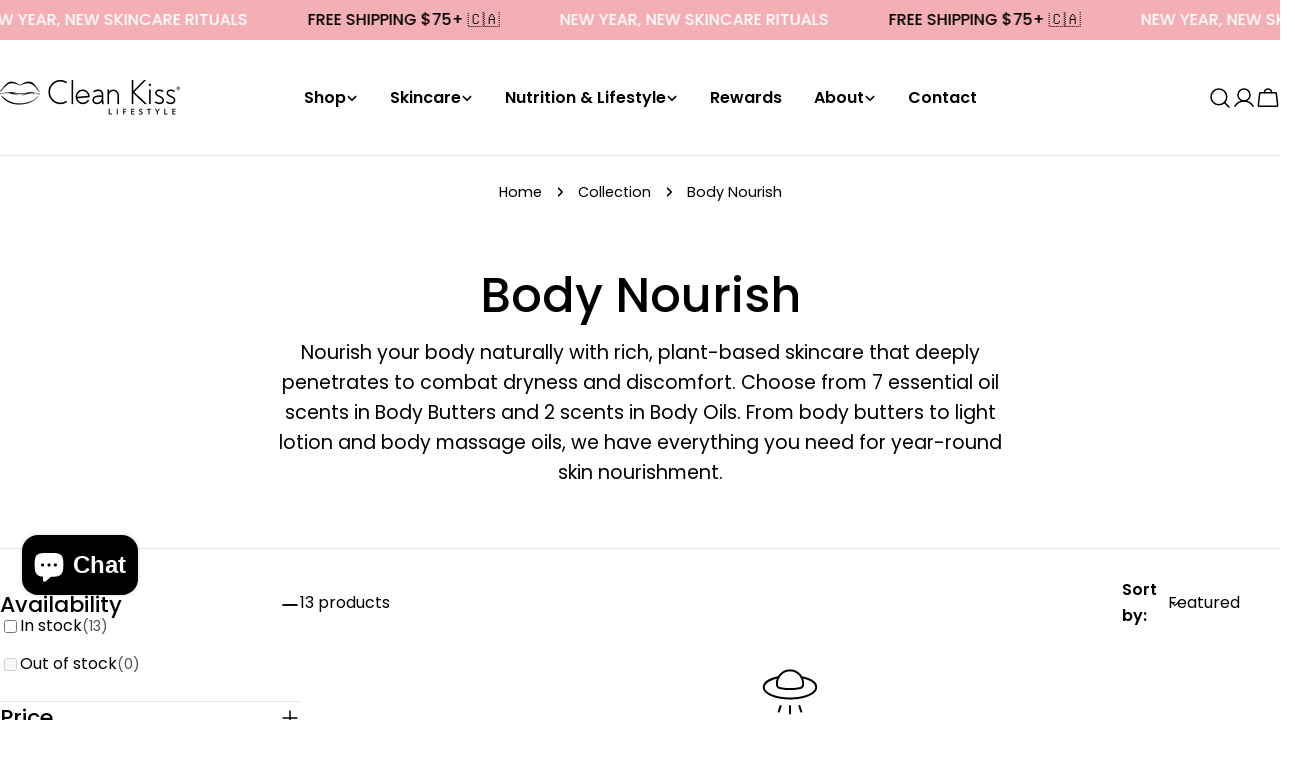

--- FILE ---
content_type: text/css
request_url: https://www.cleankisslifestyle.com/cdn/shop/t/48/assets/section-collection-hero.css?v=76955548987660905411733761230
body_size: -327
content:
.collection-hero .empty-space{min-height:var(--spacing-height-mobile)}@media (min-width: 768px){.collection-hero .empty-space{min-height:var(--spacing-height)}}.collection-hero .hero__media{min-height:100%}.collection-hero__text{--padding-x: 8rem}@media (max-width: 1023.98px){.collection-hero__text{--padding-x: 4rem}}@media (max-width: 767.98px){.collection-hero__text{--padding-x: 2.4rem}}.collection-hero__description{margin-top:1.2rem;max-width:clamp(0rem,75rem,90%)}.text-center .collection-hero__description{margin-left:auto;margin-right:auto}.text-right .collection-hero__description{margin-left:auto}.collection-hero:not(.color-inherit) .collection-hero__text{padding-left:var(--padding-x);padding-right:var(--padding-x)}@media (min-width: 768px){.collection-hero--image-left .collection-hero__text{padding-left:var(--padding-x)}}@media (min-width: 768px){.collection-hero--image-right .collection-hero__text{padding-right:var(--padding-x)}}
/*# sourceMappingURL=/cdn/shop/t/48/assets/section-collection-hero.css.map?v=76955548987660905411733761230 */


--- FILE ---
content_type: text/css
request_url: https://www.cleankisslifestyle.com/cdn/shop/t/48/assets/section-collection-list.css?v=173532012168511416911733761230
body_size: -268
content:
.collection-list{overflow:hidden}.collection-list .swiper-controls{align-items:center;gap:1.2rem}.collection-list .swiper-pagination{position:static;opacity:1;width:var(--pagination-size, 4.4rem)}.collection-list .swiper-btn-next,.collection-list .swiper-btn-prev{position:relative;transform:none;margin:0;inset:auto}@media (min-width: 1024px){.collection-list--split .section__wrapper{display:grid;grid-template:minmax(0,auto) minmax(0,1fr)/minmax(0,2fr) minmax(0,5fr);column-gap:var(--header-padding-bottom-large)}.collection-list--split .section__content{grid-area:1/2/end/end}.collection-list--split .section__header{--header-padding-bottom-large: 0;row-gap:4rem}}@media (min-width: 1280px){.collection-list--split .section__header{row-gap:10rem}}@media (min-width: 768px){.collection-list .f-column.swiper-slide{padding-left:0;padding-right:0}.collection-list--slider .section__content{margin-inline-end:calc(-1 * var(--page-padding) - 15vw)}.no-js .collection-list--slider .section__content{margin-inline-end:0}}
/*# sourceMappingURL=/cdn/shop/t/48/assets/section-collection-list.css.map?v=173532012168511416911733761230 */


--- FILE ---
content_type: text/javascript
request_url: https://www.cleankisslifestyle.com/cdn/shop/t/48/assets/collection-list.js?v=128437607478075834641733761230
body_size: 35
content:
if(!customElements.get("collection-list")){class CollectionList extends HTMLElement{constructor(){super()}connectedCallback(){this.selectors={sliderWrapper:".collection-list__items",pagination:".swiper-pagination",nextEl:".swiper-btn-next",prevEl:".swiper-btn-prev"},this.classes={grid:"f-grid",swiper:"swiper",swiperWrapper:"swiper-wrapper"},this.sectionId=this.dataset.sectionId,this.section=this.closest(`.section-${this.sectionId}`),this.sliderWrapper=this.querySelector(this.selectors.sliderWrapper),this.enableSlider=this.dataset.enableSlider==="true",this.items=parseInt(this.dataset.items),this.tabletItems=parseInt(this.dataset.tabletItems),this.sliderInstance=!1,this.enableSlider&&(this.init(),document.addEventListener("matchMobile",()=>{this.init()}),document.addEventListener("unmatchMobile",()=>{this.init()}))}init(){FoxTheme.config.mqlMobile?this.destroySlider():this.initSlider()}initSlider(){const columnGap=window.getComputedStyle(this.sliderWrapper).getPropertyValue("--column-gap"),spaceBetween=parseFloat(columnGap.replace("rem",""))*10,sliderOptions={modules:[FoxTheme.Swiper.Navigation,FoxTheme.Swiper.Pagination],slidesPerView:this.tabletItems>3?3:parseInt(this.tabletItems),spaceBetween,navigation:{nextEl:this.section.querySelector(this.selectors.nextEl),prevEl:this.section.querySelector(this.selectors.prevEl)},pagination:!1,breakpoints:{1280:{slidesPerView:parseInt(this.items)}},loop:!0,threshold:2};typeof this.sliderInstance!="object"&&(this.classList.add(this.classes.swiper),this.sliderWrapper.classList.remove(this.classes.grid),this.sliderWrapper.classList.add(this.classes.swiperWrapper),this.sliderInstance=new window.FoxTheme.Carousel(this,sliderOptions),this.sliderInstance.init(),FoxTheme.a11y.getFocusableElements(this).forEach(element=>{element.addEventListener("focusin",()=>{const slide=element.closest(".swiper-slide");this.sliderInstance.slider.slideTo(this.sliderInstance.slider.slides.indexOf(slide))})})),Shopify.designMode&&typeof this.sliderInstance=="object"&&document.addEventListener("shopify:block:select",e=>{if(e.detail.sectionId!=this.sectionId)return;let{target}=e;const index=Number(target.dataset.index);this.sliderInstance.slider.slideToLoop(index)})}destroySlider(){typeof this.sliderInstance=="object"&&(this.classList.remove(this.classes.swiper),this.sliderWrapper.classList.remove(this.classes.swiperWrapper),this.sliderWrapper.classList.add(this.classes.grid),this.sliderInstance.slider.destroy(),this.sliderInstance=!1)}}customElements.define("collection-list",CollectionList)}
//# sourceMappingURL=/cdn/shop/t/48/assets/collection-list.js.map?v=128437607478075834641733761230


--- FILE ---
content_type: application/javascript; charset=utf-8
request_url: https://cdn-widgetsrepository.yotpo.com/v1/loader/G8OZRBxJKDXBsZORCCiVjg
body_size: 12394
content:

if (typeof (window) !== 'undefined' && window.performance && window.performance.mark) {
  window.performance.mark('yotpo:loader:loaded');
}
var yotpoWidgetsContainer = yotpoWidgetsContainer || { guids: {} };
(function(){
    var guid = "G8OZRBxJKDXBsZORCCiVjg";
    var loader = {
        loadDep: function (link, onLoad, strategy) {
            var script = document.createElement('script');
            script.onload = onLoad || function(){};
            script.src = link;
            if (strategy === 'defer') {
                script.defer = true;
            } else if (strategy === 'async') {
                script.async = true;
            }
            script.setAttribute("type", "text/javascript");
            script.setAttribute("charset", "utf-8");
            document.head.appendChild(script);
        },
        config: {
            data: {
                guid: guid
            },
            widgets: {
            
                "791204": {
                    instanceId: "791204",
                    instanceVersionId: "433397701",
                    templateAssetUrl: "https://cdn-widgetsrepository.yotpo.com/widget-assets/widget-my-rewards/app.v1.4.17-7427.js",
                    cssOverrideAssetUrl: "",
                    customizationCssUrl: "",
                    customizations: {
                      "layout-add-background": "true",
                      "layout-background-color": "rgba(255,255,255,1)",
                      "logged-in-description-color": "rgba(219,178,176,1)",
                      "logged-in-description-font-size": "22",
                      "logged-in-description-text": "{{current_point_balance}} points",
                      "logged-in-description-tier-status-text": "{{current_vip_tier_name}} tier",
                      "logged-in-headline-color": "#000000",
                      "logged-in-headline-font-size": "40",
                      "logged-in-headline-text": "Hi {{first_name}}!",
                      "logged-in-primary-button-cta-type": "redemptionWidget",
                      "logged-in-primary-button-text": "Redeem points",
                      "logged-in-secondary-button-text": "Rewards history",
                      "logged-out-headline-color": "#000000",
                      "logged-out-headline-font-size": "26",
                      "logged-out-headline-text": "How it Works",
                      "logged-out-selected-step-name": "step_1",
                      "primary-button-background-color": "#000000",
                      "primary-button-text-color": "#FFFFFF",
                      "primary-button-type": "filled_capsule",
                      "primary-font-name-and-url": "Poppins@600|https://cdn-widgetsrepository.yotpo.com/web-fonts/css/poppins/v1/poppins_600.css",
                      "reward-step-1-displayname": "Step 1",
                      "reward-step-1-settings-description": "Create an account and\nearn 500 points.",
                      "reward-step-1-settings-description-color": "#6C6C6C",
                      "reward-step-1-settings-description-font-size": "16",
                      "reward-step-1-settings-icon": "default",
                      "reward-step-1-settings-icon-color": "#000000",
                      "reward-step-1-settings-title": "Sign up",
                      "reward-step-1-settings-title-color": "#000000",
                      "reward-step-1-settings-title-font-size": "20",
                      "reward-step-2-displayname": "Step 2",
                      "reward-step-2-settings-description": "Earn points every time\nyou shop.",
                      "reward-step-2-settings-description-color": "#6C6C6C",
                      "reward-step-2-settings-description-font-size": "16",
                      "reward-step-2-settings-icon": "default",
                      "reward-step-2-settings-icon-color": "#000000",
                      "reward-step-2-settings-title": "Earn points",
                      "reward-step-2-settings-title-color": "#000000",
                      "reward-step-2-settings-title-font-size": "20",
                      "reward-step-3-displayname": "Step 3",
                      "reward-step-3-settings-description": "Redeem points for\nexclusive rewards.",
                      "reward-step-3-settings-description-color": "#6C6C6C",
                      "reward-step-3-settings-description-font-size": "16",
                      "reward-step-3-settings-icon": "default",
                      "reward-step-3-settings-icon-color": "#000000",
                      "reward-step-3-settings-title": "Redeem points",
                      "reward-step-3-settings-title-color": "#000000",
                      "reward-step-3-settings-title-font-size": "20",
                      "rewards-history-approved-text": "Approved",
                      "rewards-history-background-color": "rgba(0,0,0,0.79)",
                      "rewards-history-headline-color": "#000000",
                      "rewards-history-headline-font-size": "26",
                      "rewards-history-headline-text": "Rewards History",
                      "rewards-history-pending-text": "Pending",
                      "rewards-history-refunded-text": "Refunded",
                      "rewards-history-reversed-text": "Reversed",
                      "rewards-history-table-action-col-text": "Action",
                      "rewards-history-table-date-col-text": "Date",
                      "rewards-history-table-expiration-col-text": "Points expire on",
                      "rewards-history-table-points-col-text": "Points",
                      "rewards-history-table-status-col-text": "Status",
                      "rewards-history-table-store-col-text": "Store",
                      "secondary-button-background-color": "#000000",
                      "secondary-button-text-color": "#000000",
                      "secondary-button-type": "capsule_outline",
                      "secondary-font-name-and-url": "Poppins@400|https://cdn-widgetsrepository.yotpo.com/web-fonts/css/poppins/v1/poppins_400.css",
                      "show-logged-in-description-points-balance": true,
                      "show-logged-in-description-tier-status": false,
                      "view-grid-points-column-color": "rgba(219,178,176,1)",
                      "view-grid-rectangular-background-color": "#F6F1EE",
                      "view-grid-type": "border"
                    },
                    staticContent: {
                      "cssEditorEnabled": true,
                      "currency": "CAD",
                      "isHidden": false,
                      "isMultiCurrencyEnabled": false,
                      "isMultiStoreMerchant": false,
                      "isShopifyNewAccountsVersion": true,
                      "isVipTiersEnabled": false,
                      "merchantId": "62107",
                      "platformName": "shopify",
                      "storeId": "eumKhaAzArfxLD4EnNTMG7rvQdzWx2271FDVZX5c"
                    },
                    className: "MyRewardsWidget",
                    dependencyGroupId: 2
                },
            
                "791203": {
                    instanceId: "791203",
                    instanceVersionId: "466715986",
                    templateAssetUrl: "https://cdn-widgetsrepository.yotpo.com/widget-assets/widget-loyalty-campaigns/app.v1.2.14-7481.js",
                    cssOverrideAssetUrl: "",
                    customizationCssUrl: "",
                    customizations: {
                      "campaign-description-font-color": "#6C6C6C",
                      "campaign-description-size": "16px",
                      "campaign-item-550276-background-color": "rgba(255,255,255,1)",
                      "campaign-item-550276-background-image-color-overlay": "rgba(0, 0, 0, .4)",
                      "campaign-item-550276-background-type": "color",
                      "campaign-item-550276-border-color": "rgba(244,228,227,1)",
                      "campaign-item-550276-description-font-color": "#6c6c6c",
                      "campaign-item-550276-description-font-size": "16",
                      "campaign-item-550276-exclude_audience_ids": null,
                      "campaign-item-550276-exclude_audience_names": [],
                      "campaign-item-550276-hover-view-tile-message": "Earn 1000 points when you spend over $50.00 at our store today",
                      "campaign-item-550276-icon-color": "rgba(219,178,176,1)",
                      "campaign-item-550276-icon-type": "defaultIcon",
                      "campaign-item-550276-include_audience_ids": "1",
                      "campaign-item-550276-include_audience_names": [
                        "All customers"
                      ],
                      "campaign-item-550276-special-reward-enabled": "false",
                      "campaign-item-550276-special-reward-headline-background-color": "#D2E3E3",
                      "campaign-item-550276-special-reward-headline-text": "Just for you!",
                      "campaign-item-550276-special-reward-headline-title-font-color": "#000000",
                      "campaign-item-550276-special-reward-headline-title-font-size": "12",
                      "campaign-item-550276-special-reward-tile-border-color": "#000000",
                      "campaign-item-550276-tile-description": "Spend over $50.00",
                      "campaign-item-550276-tile-reward": "1000 Points",
                      "campaign-item-550276-title-font-color": "#000000",
                      "campaign-item-550276-title-font-size": "18",
                      "campaign-item-550276-type": "SpendBasedCampaign",
                      "campaign-item-550278-action-tile-action-text": "Click here",
                      "campaign-item-550278-action-tile-ask-year": "true",
                      "campaign-item-550278-action-tile-birthday-required-field-message": "This field is required",
                      "campaign-item-550278-action-tile-birthday-thank-you-message": "Thanks! We're looking forward to helping you celebrate :)",
                      "campaign-item-550278-action-tile-european-date-format": "false",
                      "campaign-item-550278-action-tile-message-text": "If your birthday is within the next 30 days, your reward will be granted in delay, up to 30 days.",
                      "campaign-item-550278-action-tile-month-names": "January,February,March,April,May,June,July,August,September,October,November,December",
                      "campaign-item-550278-action-tile-title": "Earn $10 off on your birthday",
                      "campaign-item-550278-background-color": "rgba(255,255,255,1)",
                      "campaign-item-550278-background-image-color-overlay": "rgba(0, 0, 0, .4)",
                      "campaign-item-550278-background-type": "color",
                      "campaign-item-550278-border-color": "rgba(244,228,227,1)",
                      "campaign-item-550278-description-font-color": "#6c6c6c",
                      "campaign-item-550278-description-font-size": "16",
                      "campaign-item-550278-displayname": "campaign-item-550278",
                      "campaign-item-550278-exclude_audience_ids": null,
                      "campaign-item-550278-exclude_audience_names": [],
                      "campaign-item-550278-icon-color": "rgba(219,178,176,1)",
                      "campaign-item-550278-icon-type": "defaultIcon",
                      "campaign-item-550278-include_audience_ids": "1",
                      "campaign-item-550278-include_audience_names": [
                        "All customers"
                      ],
                      "campaign-item-550278-special-reward-enabled": "false",
                      "campaign-item-550278-special-reward-headline-background-color": "#D2E3E3",
                      "campaign-item-550278-special-reward-headline-text": "Just for you!",
                      "campaign-item-550278-special-reward-headline-title-font-color": "#000000",
                      "campaign-item-550278-special-reward-headline-title-font-size": "12",
                      "campaign-item-550278-special-reward-tile-border-color": "#000000",
                      "campaign-item-550278-tile-description": "Happy Birthday",
                      "campaign-item-550278-tile-reward": "500 Points",
                      "campaign-item-550278-title-font-color": "#000000",
                      "campaign-item-550278-title-font-size": "18",
                      "campaign-item-550278-type": "BirthdayCampaign",
                      "campaign-item-550278-view-show-custom-action-button": "false",
                      "campaign-item-550279-action-tile-action-text": "Share on Facebook",
                      "campaign-item-550279-action-tile-title": "Earn 1000 points when you share us on Facebook with your friends!",
                      "campaign-item-550279-background-color": "rgba(255,255,255,1)",
                      "campaign-item-550279-background-image-color-overlay": "rgba(0, 0, 0, .4)",
                      "campaign-item-550279-background-type": "color",
                      "campaign-item-550279-border-color": "rgba(244,228,227,1)",
                      "campaign-item-550279-description-font-color": "#6c6c6c",
                      "campaign-item-550279-description-font-size": "16",
                      "campaign-item-550279-displayname": "campaign-item-550279",
                      "campaign-item-550279-exclude_audience_ids": null,
                      "campaign-item-550279-exclude_audience_names": [],
                      "campaign-item-550279-icon-color": "rgba(219,178,176,1)",
                      "campaign-item-550279-icon-type": "defaultIcon",
                      "campaign-item-550279-include_audience_ids": "1",
                      "campaign-item-550279-include_audience_names": [
                        "All customers"
                      ],
                      "campaign-item-550279-special-reward-enabled": "false",
                      "campaign-item-550279-special-reward-headline-background-color": "#D2E3E3",
                      "campaign-item-550279-special-reward-headline-text": "Just for you!",
                      "campaign-item-550279-special-reward-headline-title-font-color": "#000000",
                      "campaign-item-550279-special-reward-headline-title-font-size": "12",
                      "campaign-item-550279-special-reward-tile-border-color": "#000000",
                      "campaign-item-550279-tile-description": "Share Us On Facebook",
                      "campaign-item-550279-tile-reward": "1000 Points",
                      "campaign-item-550279-title-font-color": "#000000",
                      "campaign-item-550279-title-font-size": "18",
                      "campaign-item-550279-type": "FacebookShareCampaign",
                      "campaign-item-550279-view-show-custom-action-button": "false",
                      "campaign-item-550280-action-tile-action-text": "Like Facebook Page",
                      "campaign-item-550280-action-tile-title": "Earn 500 points when you visit our Facebook page",
                      "campaign-item-550280-background-color": "rgba(255,255,255,1)",
                      "campaign-item-550280-background-image-color-overlay": "rgba(0, 0, 0, .4)",
                      "campaign-item-550280-background-type": "color",
                      "campaign-item-550280-border-color": "rgba(244,228,227,1)",
                      "campaign-item-550280-description-font-color": "#6c6c6c",
                      "campaign-item-550280-description-font-size": "16",
                      "campaign-item-550280-exclude_audience_ids": null,
                      "campaign-item-550280-exclude_audience_names": [],
                      "campaign-item-550280-icon-color": "rgba(219,178,176,1)",
                      "campaign-item-550280-icon-type": "defaultIcon",
                      "campaign-item-550280-include_audience_ids": "1",
                      "campaign-item-550280-include_audience_names": [
                        "All customers"
                      ],
                      "campaign-item-550280-special-reward-enabled": "false",
                      "campaign-item-550280-special-reward-headline-background-color": "#D2E3E3",
                      "campaign-item-550280-special-reward-headline-text": "Just for you!",
                      "campaign-item-550280-special-reward-headline-title-font-color": "#000000",
                      "campaign-item-550280-special-reward-headline-title-font-size": "12",
                      "campaign-item-550280-special-reward-tile-border-color": "#000000",
                      "campaign-item-550280-tile-description": "Like our Facebook page",
                      "campaign-item-550280-tile-reward": "500 Points",
                      "campaign-item-550280-title-font-color": "#000000",
                      "campaign-item-550280-title-font-size": "18",
                      "campaign-item-550280-type": "FacebookPageVisitCampaign",
                      "campaign-item-550281-action-tile-action-text": "Click here",
                      "campaign-item-550281-action-tile-title": "Earn points for an action",
                      "campaign-item-550281-background-color": "rgba(255,255,255,1)",
                      "campaign-item-550281-background-image-color-overlay": "rgba(0, 0, 0, .4)",
                      "campaign-item-550281-background-type": "color",
                      "campaign-item-550281-border-color": "rgba(244,228,227,1)",
                      "campaign-item-550281-description-font-color": "#6c6c6c",
                      "campaign-item-550281-description-font-size": "16",
                      "campaign-item-550281-displayname": "campaign-item-550281",
                      "campaign-item-550281-exclude_audience_ids": null,
                      "campaign-item-550281-exclude_audience_names": [],
                      "campaign-item-550281-hover-view-tile-message": "Earn 1000 points when you leave a review",
                      "campaign-item-550281-icon-color": "rgba(219,178,176,1)",
                      "campaign-item-550281-icon-type": "defaultIcon",
                      "campaign-item-550281-include_audience_ids": "1",
                      "campaign-item-550281-include_audience_names": [
                        "All customers"
                      ],
                      "campaign-item-550281-special-reward-enabled": "false",
                      "campaign-item-550281-special-reward-headline-background-color": "#D2E3E3",
                      "campaign-item-550281-special-reward-headline-text": "Just for you!",
                      "campaign-item-550281-special-reward-headline-title-font-color": "#000000",
                      "campaign-item-550281-special-reward-headline-title-font-size": "12",
                      "campaign-item-550281-special-reward-tile-border-color": "#000000",
                      "campaign-item-550281-tile-description": "Leave a Review",
                      "campaign-item-550281-tile-reward": "750 Points",
                      "campaign-item-550281-title-font-color": "#000000",
                      "campaign-item-550281-title-font-size": "18",
                      "campaign-item-550281-type": "YotpoReviewCampaign",
                      "campaign-item-550281-view-show-custom-action-button": "false",
                      "campaign-item-550282-action-tile-action-text": "cleankisslifestyle",
                      "campaign-item-550282-action-tile-title": "Earn 500 points when you follow us on Instagram",
                      "campaign-item-550282-background-color": "rgba(255,255,255,1)",
                      "campaign-item-550282-background-image-color-overlay": "rgba(0, 0, 0, .4)",
                      "campaign-item-550282-background-type": "color",
                      "campaign-item-550282-border-color": "rgba(244,228,227,1)",
                      "campaign-item-550282-description-font-color": "#6c6c6c",
                      "campaign-item-550282-description-font-size": "16",
                      "campaign-item-550282-exclude_audience_ids": null,
                      "campaign-item-550282-exclude_audience_names": [],
                      "campaign-item-550282-icon-color": "rgba(219,178,176,1)",
                      "campaign-item-550282-icon-type": "defaultIcon",
                      "campaign-item-550282-include_audience_ids": "1",
                      "campaign-item-550282-include_audience_names": [
                        "All customers"
                      ],
                      "campaign-item-550282-special-reward-enabled": "false",
                      "campaign-item-550282-special-reward-headline-background-color": "#D2E3E3",
                      "campaign-item-550282-special-reward-headline-text": "Just for you!",
                      "campaign-item-550282-special-reward-headline-title-font-color": "#000000",
                      "campaign-item-550282-special-reward-headline-title-font-size": "12",
                      "campaign-item-550282-special-reward-tile-border-color": "#000000",
                      "campaign-item-550282-tile-description": "Follow us on Instagram",
                      "campaign-item-550282-tile-reward": "500 Points",
                      "campaign-item-550282-title-font-color": "#000000",
                      "campaign-item-550282-title-font-size": "18",
                      "campaign-item-550282-type": "InstagramFollowCampaign",
                      "campaign-item-550283-background-color": "rgba(255,255,255,1)",
                      "campaign-item-550283-background-image-color-overlay": "rgba(0, 0, 0, .4)",
                      "campaign-item-550283-background-type": "color",
                      "campaign-item-550283-border-color": "rgba(244,228,227,1)",
                      "campaign-item-550283-description-font-color": "#6c6c6c",
                      "campaign-item-550283-description-font-size": "16",
                      "campaign-item-550283-exclude_audience_ids": null,
                      "campaign-item-550283-exclude_audience_names": [],
                      "campaign-item-550283-hover-view-tile-message": "Earn 500 points when you create an account",
                      "campaign-item-550283-icon-color": "rgba(219,178,176,1)",
                      "campaign-item-550283-icon-type": "defaultIcon",
                      "campaign-item-550283-include_audience_ids": "1",
                      "campaign-item-550283-include_audience_names": [
                        "All customers"
                      ],
                      "campaign-item-550283-special-reward-enabled": "false",
                      "campaign-item-550283-special-reward-headline-background-color": "#D2E3E3",
                      "campaign-item-550283-special-reward-headline-text": "Just for you!",
                      "campaign-item-550283-special-reward-headline-title-font-color": "#000000",
                      "campaign-item-550283-special-reward-headline-title-font-size": "12",
                      "campaign-item-550283-special-reward-tile-border-color": "#000000",
                      "campaign-item-550283-tile-description": "Create an account",
                      "campaign-item-550283-tile-reward": "500 Points",
                      "campaign-item-550283-title-font-color": "#000000",
                      "campaign-item-550283-title-font-size": "18",
                      "campaign-item-550283-type": "CreateAccountCampaign",
                      "campaign-item-550291-action-tile-action-text": "Click here",
                      "campaign-item-550291-action-tile-title": "Earn points for an action",
                      "campaign-item-550291-background-color": "rgba(255,255,255,1)",
                      "campaign-item-550291-background-image-color-overlay": "rgba(0, 0, 0, .4)",
                      "campaign-item-550291-background-type": "color",
                      "campaign-item-550291-border-color": "rgba(244,228,227,1)",
                      "campaign-item-550291-description-font-color": "#6c6c6c",
                      "campaign-item-550291-description-font-size": "16",
                      "campaign-item-550291-displayname": "campaign-item-550291",
                      "campaign-item-550291-exclude_audience_ids": null,
                      "campaign-item-550291-exclude_audience_names": [],
                      "campaign-item-550291-hover-view-tile-message": "Upload a photo with your next review and earn 1000 points",
                      "campaign-item-550291-icon-color": "rgba(219,178,176,1)",
                      "campaign-item-550291-icon-type": "defaultIcon",
                      "campaign-item-550291-include_audience_ids": "1",
                      "campaign-item-550291-include_audience_names": [
                        "All customers"
                      ],
                      "campaign-item-550291-special-reward-enabled": "false",
                      "campaign-item-550291-special-reward-headline-background-color": "#D2E3E3",
                      "campaign-item-550291-special-reward-headline-text": "Just for you!",
                      "campaign-item-550291-special-reward-headline-title-font-color": "#000000",
                      "campaign-item-550291-special-reward-headline-title-font-size": "12",
                      "campaign-item-550291-special-reward-tile-border-color": "#000000",
                      "campaign-item-550291-tile-description": "Add photo in Review",
                      "campaign-item-550291-tile-reward": "1000 points",
                      "campaign-item-550291-title-font-color": "#000000",
                      "campaign-item-550291-title-font-size": "18",
                      "campaign-item-550291-type": "YotpoReviewImageCampaign",
                      "campaign-item-550291-view-show-custom-action-button": "false",
                      "campaign-item-550292-background-color": "rgba(255,255,255,1)",
                      "campaign-item-550292-background-image-color-overlay": "rgba(0, 0, 0, .4)",
                      "campaign-item-550292-background-type": "color",
                      "campaign-item-550292-border-color": "rgba(244,228,227,1)",
                      "campaign-item-550292-description-font-color": "#6c6c6c",
                      "campaign-item-550292-description-font-size": "16",
                      "campaign-item-550292-exclude_audience_ids": null,
                      "campaign-item-550292-exclude_audience_names": [],
                      "campaign-item-550292-hover-view-tile-message": "Upload a video with your next review and earn 1000 points",
                      "campaign-item-550292-icon-color": "rgba(219,178,176,1)",
                      "campaign-item-550292-icon-type": "defaultIcon",
                      "campaign-item-550292-include_audience_ids": "1",
                      "campaign-item-550292-include_audience_names": [
                        "All customers"
                      ],
                      "campaign-item-550292-special-reward-enabled": "false",
                      "campaign-item-550292-special-reward-headline-background-color": "#D2E3E3",
                      "campaign-item-550292-special-reward-headline-text": "Just for you!",
                      "campaign-item-550292-special-reward-headline-title-font-color": "#000000",
                      "campaign-item-550292-special-reward-headline-title-font-size": "12",
                      "campaign-item-550292-special-reward-tile-border-color": "#000000",
                      "campaign-item-550292-tile-description": "Add video in Review",
                      "campaign-item-550292-tile-reward": "1000 points",
                      "campaign-item-550292-title-font-color": "#000000",
                      "campaign-item-550292-title-font-size": "18",
                      "campaign-item-550292-type": "YotpoReviewVideoCampaign",
                      "campaign-item-550302-action-tile-action-text": "Visit Page",
                      "campaign-item-550302-action-tile-title": "Earn 400 points when you Join our Pro-Aging Club Private Facebook Group",
                      "campaign-item-550302-background-color": "rgba(255,255,255,1)",
                      "campaign-item-550302-background-image-color-overlay": "rgba(0, 0, 0, .4)",
                      "campaign-item-550302-background-type": "color",
                      "campaign-item-550302-border-color": "rgba(244,228,227,1)",
                      "campaign-item-550302-description-font-color": "#6c6c6c",
                      "campaign-item-550302-description-font-size": "16",
                      "campaign-item-550302-displayname": "campaign-item-550302",
                      "campaign-item-550302-exclude_audience_ids": null,
                      "campaign-item-550302-exclude_audience_names": [],
                      "campaign-item-550302-icon-color": "rgba(219,178,176,1)",
                      "campaign-item-550302-icon-type": "defaultIcon",
                      "campaign-item-550302-include_audience_ids": "1",
                      "campaign-item-550302-include_audience_names": [
                        "All customers"
                      ],
                      "campaign-item-550302-special-reward-enabled": "false",
                      "campaign-item-550302-special-reward-headline-background-color": "#D2E3E3",
                      "campaign-item-550302-special-reward-headline-text": "Just for you!",
                      "campaign-item-550302-special-reward-headline-title-font-color": "#000000",
                      "campaign-item-550302-special-reward-headline-title-font-size": "12",
                      "campaign-item-550302-special-reward-tile-border-color": "#000000",
                      "campaign-item-550302-tile-description": "Join our Pro-Aging Club Facebook Group",
                      "campaign-item-550302-tile-reward": "400 Points",
                      "campaign-item-550302-title-font-color": "#000000",
                      "campaign-item-550302-title-font-size": "18",
                      "campaign-item-550302-type": "FacebookPageVisitCampaign",
                      "campaign-item-550302-view-show-custom-action-button": "false",
                      "campaign-item-598471-action-tile-action-text": "Click here",
                      "campaign-item-598471-action-tile-title": "Earn points for an action",
                      "campaign-item-598471-background-color": "rgba(255,255,255,1)",
                      "campaign-item-598471-background-image-color-overlay": "rgba(0, 0, 0, .4)",
                      "campaign-item-598471-background-type": "color",
                      "campaign-item-598471-border-color": "rgba(244,228,227,1)",
                      "campaign-item-598471-description-font-color": "#6c6c6c",
                      "campaign-item-598471-description-font-size": "16",
                      "campaign-item-598471-displayname": "campaign-item-598471",
                      "campaign-item-598471-exclude_audience_ids": null,
                      "campaign-item-598471-exclude_audience_names": [],
                      "campaign-item-598471-hover-view-tile-message": "Earn a $10 OFF Coupon when you make 10 purchases (over $50 each)",
                      "campaign-item-598471-icon-color": "rgba(219,178,176,1)",
                      "campaign-item-598471-icon-type": "defaultIcon",
                      "campaign-item-598471-include_audience_ids": "1",
                      "campaign-item-598471-include_audience_names": [
                        "All customers"
                      ],
                      "campaign-item-598471-special-reward-enabled": "false",
                      "campaign-item-598471-special-reward-headline-background-color": "#D2E3E3",
                      "campaign-item-598471-special-reward-headline-text": "Just for you!",
                      "campaign-item-598471-special-reward-headline-title-font-color": "#000000",
                      "campaign-item-598471-special-reward-headline-title-font-size": "12",
                      "campaign-item-598471-special-reward-tile-border-color": "#000000",
                      "campaign-item-598471-tile-description": "Make 10 Purchases",
                      "campaign-item-598471-tile-reward": "Get $10 OFF! ",
                      "campaign-item-598471-title-font-color": "#000000",
                      "campaign-item-598471-title-font-size": "18",
                      "campaign-item-598471-type": "TransactionBasedCampaign",
                      "campaign-item-598471-view-show-custom-action-button": "false",
                      "campaign-item-635509-action-tile-anniversary-required-field-message": "This field is required",
                      "campaign-item-635509-action-tile-ask-year": "false",
                      "campaign-item-635509-action-tile-european-date-format": "false",
                      "campaign-item-635509-action-tile-final-message": "Thanks! We're looking forward to helping you celebrate :)",
                      "campaign-item-635509-action-tile-message-text": "If your anniversary is within the next 30 days, your reward will be granted in delay, up to 30 days.",
                      "campaign-item-635509-action-tile-month-names": "January,February,March,April,May,June,July,August,September,October,November,December",
                      "campaign-item-635509-action-tile-title": "Earn 1000 points on your Clean Kiss Anniversary",
                      "campaign-item-635509-background-color": "rgba(255,255,255,1)",
                      "campaign-item-635509-background-image-color-overlay": "rgba(0, 0, 0, .4)",
                      "campaign-item-635509-background-type": "color",
                      "campaign-item-635509-border-color": "rgba(244,228,227,1)",
                      "campaign-item-635509-description-font-color": "#6c6c6c",
                      "campaign-item-635509-description-font-size": "16",
                      "campaign-item-635509-exclude_audience_ids": null,
                      "campaign-item-635509-exclude_audience_names": [],
                      "campaign-item-635509-icon-color": "rgba(219,178,176,1)",
                      "campaign-item-635509-icon-type": "defaultIcon",
                      "campaign-item-635509-include_audience_ids": "1",
                      "campaign-item-635509-include_audience_names": [
                        "All customers"
                      ],
                      "campaign-item-635509-special-reward-enabled": "false",
                      "campaign-item-635509-special-reward-headline-background-color": "#D2E3E3",
                      "campaign-item-635509-special-reward-headline-text": "Just for you!",
                      "campaign-item-635509-special-reward-headline-title-font-color": "#000000",
                      "campaign-item-635509-special-reward-headline-title-font-size": "12",
                      "campaign-item-635509-special-reward-tile-border-color": "#000000",
                      "campaign-item-635509-tile-description": "Happy Clean Kissiversary",
                      "campaign-item-635509-tile-reward": "1000 Points",
                      "campaign-item-635509-title-font-color": "#000000",
                      "campaign-item-635509-title-font-size": "18",
                      "campaign-item-635509-type": "AnniversaryCampaign",
                      "campaign-title-font-color": "#000000",
                      "campaign-title-size": "20px",
                      "completed-tile-headline": "Completed",
                      "completed-tile-message": "You've already used this option",
                      "container-headline": "Ways to Earn Reward Points",
                      "general-hover-tile-button-color": "#000000",
                      "general-hover-tile-button-text-color": "#FFFFFF",
                      "general-hover-tile-button-type": "filled_capsule",
                      "general-hover-tile-color-overlay": "rgba(244,228,227,1)",
                      "general-hover-tile-text-color": "#000000",
                      "headline-font-color": "#000000",
                      "headline-font-size": "26px",
                      "layout-background-color": "#FFFFFF",
                      "layout-background-enabled": "true",
                      "logged-in-non-member-link-destination": "banner_section",
                      "logged-out-is-redirect-after-login-to-current-page": "true",
                      "logged-out-message": "Already a member?",
                      "logged-out-sign-in-text": "Log in",
                      "logged-out-sign-up-text": "Sign up",
                      "main-text-font-name-and-url": "Poppins@600|https://cdn-widgetsrepository.yotpo.com/web-fonts/css/poppins/v1/poppins_600.css",
                      "secondary-text-font-name-and-url": "Poppins@400|https://cdn-widgetsrepository.yotpo.com/web-fonts/css/poppins/v1/poppins_400.css",
                      "selected-audiences": "1",
                      "selected-extensions": [
                        "550283",
                        "550276",
                        "550280",
                        "550282",
                        "550302",
                        "550291",
                        "550281",
                        "550279",
                        "598471",
                        "550292",
                        "550278",
                        "635509"
                      ],
                      "special-reward-enabled": "false",
                      "special-reward-headline-background-color": "#D2E3E3",
                      "special-reward-headline-text": "Special for you",
                      "special-reward-headline-title-font-color": "#000000",
                      "special-reward-headline-title-font-size": "12",
                      "special-reward-tile-border-color": "#000000",
                      "tile-border-color": "#BCBCBC",
                      "tile-spacing-type": "small",
                      "tiles-background-color": "#FFFFFF",
                      "time-between-rewards-days": "You'll be eligible again in *|days|* days",
                      "time-between-rewards-hours": "You'll be eligible again in *|hours|* hours"
                    },
                    staticContent: {
                      "companyName": "Clean Kiss",
                      "cssEditorEnabled": true,
                      "currency": "CAD",
                      "facebookAppId": "1647129615540489",
                      "isHidden": false,
                      "isMultiCurrencyEnabled": false,
                      "isSegmentationsPickerEnabled": false,
                      "isShopifyNewAccountsVersion": true,
                      "merchantId": "62107",
                      "platformName": "shopify",
                      "storeAccountLoginUrl": "//www.cleankisslifestyle.com/account/login",
                      "storeAccountRegistrationUrl": "//www.cleankisslifestyle.com/account/register",
                      "storeId": "eumKhaAzArfxLD4EnNTMG7rvQdzWx2271FDVZX5c"
                    },
                    className: "CampaignWidget",
                    dependencyGroupId: 2
                },
            
                "791202": {
                    instanceId: "791202",
                    instanceVersionId: "466669698",
                    templateAssetUrl: "https://cdn-widgetsrepository.yotpo.com/widget-assets/widget-hero-section/app.v1.8.0-7479.js",
                    cssOverrideAssetUrl: "",
                    customizationCssUrl: "",
                    customizations: {
                      "background-image-url": "https://cdn-widget-assets.yotpo.com/widget-hero-section/customizations/defaults/background-image.jpg",
                      "description-color": "#000000",
                      "description-font-size": "16",
                      "description-text-logged-in": "As a member, you'll earn points and exclusive rewards every time you shop.",
                      "description-text-logged-out": "Become a member and earn points and exclusive rewards every time you shop.",
                      "headline-color": "#000000",
                      "headline-font-size": "26",
                      "headline-text-logged-in": "Welcome to the club",
                      "headline-text-logged-out": "Join the club",
                      "login-button-color": "#000000",
                      "login-button-text": "LOG IN",
                      "login-button-text-color": "#000000",
                      "login-button-type": "rounded_rectangle",
                      "mobile-background-image-url": "https://cdn-widget-assets.yotpo.com/widget-hero-section/customizations/defaults/background-image-mobile.png",
                      "primary-font-name-and-url": "Poppins@600|https://cdn-widgetsrepository.yotpo.com/web-fonts/css/poppins/v1/poppins_600.css",
                      "register-button-color": "#000000",
                      "register-button-text": "JOIN NOW",
                      "register-button-text-color": "#ffffff",
                      "register-button-type": "rounded_filled_rectangle",
                      "secondary-font-name-and-url": "Poppins@400|https://cdn-widgetsrepository.yotpo.com/web-fonts/css/poppins/v1/poppins_400.css",
                      "text-background-color": "#D2E3E3",
                      "text-background-show-on-desktop": "true",
                      "text-background-show-on-mobile": "true",
                      "view-layout": "left-layout"
                    },
                    staticContent: {
                      "cssEditorEnabled": true,
                      "isHidden": false,
                      "isShopifyNewAccountsVersion": true,
                      "merchantId": "62107",
                      "platformName": "shopify",
                      "storeId": "eumKhaAzArfxLD4EnNTMG7rvQdzWx2271FDVZX5c",
                      "storeLoginUrl": "//www.cleankisslifestyle.com/account/login",
                      "storeRegistrationUrl": "//www.cleankisslifestyle.com/account/register"
                    },
                    className: "HeroSectionWidget",
                    dependencyGroupId: 2
                },
            
                "791201": {
                    instanceId: "791201",
                    instanceVersionId: "356803384",
                    templateAssetUrl: "https://cdn-widgetsrepository.yotpo.com/widget-assets/widget-referral-widget/app.v2.5.19-7355.js",
                    cssOverrideAssetUrl: "",
                    customizationCssUrl: "",
                    customizations: {
                      "background-color": "rgba(243,238,234,1)",
                      "background-image-url": "https://cdn-widget-assets.yotpo.com/static_assets/G8OZRBxJKDXBsZORCCiVjg/images/image_2024_08_23_20_03_17_555",
                      "customer-email-view-button-text": "Next",
                      "customer-email-view-description": "Give your friends 10,000 points for their first order of $60, and get $10 off  for each successful referral.",
                      "customer-email-view-header": "Refer a Friend",
                      "customer-email-view-input-placeholder": "Your email address",
                      "customer-email-view-title": "GIVE 10,000 POINTS, GET $10 OFF",
                      "customer-name-view-input-placeholder": "Your first name",
                      "default-toggle": true,
                      "description-color": "#6C6C6C",
                      "description-font-size": "16px",
                      "final-view-button-text": "REFER MORE FRIENDS",
                      "final-view-description": "Remind your friends to check their email",
                      "final-view-error-description": "We were unable to share the referral link. Go back to the previous step to try again.",
                      "final-view-error-text": "GO BACK",
                      "final-view-error-title": "Something went wrong",
                      "final-view-title": "THANKS FOR REFERRING",
                      "fonts-primary-font-name-and-url": "Poppins@600|https://cdn-widgetsrepository.yotpo.com/web-fonts/css/poppins/v1/poppins_600.css",
                      "fonts-secondary-font-name-and-url": "Poppins@400|https://cdn-widgetsrepository.yotpo.com/web-fonts/css/poppins/v1/poppins_400.css",
                      "header-color": "#000000",
                      "header-font-size": "16px",
                      "main-share-option-desktop": "main_share_email",
                      "main-share-option-mobile": "main_share_sms",
                      "next-button-background-color": "rgba(0,0,0,1)",
                      "next-button-font-size": "16px",
                      "next-button-size": "standard",
                      "next-button-text-color": "#FFFFFF",
                      "next-button-type": "filled_capsule",
                      "referral-history-completed-points-text": "{{points}} POINTS",
                      "referral-history-completed-status-type": "text",
                      "referral-history-confirmed-status": "Completed",
                      "referral-history-pending-status": "Pending",
                      "referral-history-redeem-text": "You can redeem your points for a reward, or apply your reward code at checkout.",
                      "referral-history-sumup-line-points-text": "{{points}} POINTS",
                      "referral-history-sumup-line-text": "Your Rewards",
                      "referral-views-button-text": "Next",
                      "referral-views-copy-link-button-text": "Copy link",
                      "referral-views-description": "Give your friends 10,000 points for their first order of $60, and get $10 off  for each successful referral.",
                      "referral-views-email-share-body": "How does a discount off your first order at {{company_name}} sound? Use the link below and once you've shopped, I'll get a reward too.\n{{referral_link}}",
                      "referral-views-email-share-subject": "Discount to a Store You'll Love!",
                      "referral-views-email-share-type": "marketing_email",
                      "referral-views-friends-input-placeholder": "Friend’s email address",
                      "referral-views-header": "Refer a Friend",
                      "referral-views-personal-email-button-text": "Share via email",
                      "referral-views-sms-button-text": "Share via SMS",
                      "referral-views-title": "GIVE 10,000 POINTS, GET $10 OFF",
                      "referral-views-whatsapp-button-text": "Share via WhatsApp",
                      "share-allow-copy-link": true,
                      "share-allow-email": true,
                      "share-allow-facebook": true,
                      "share-allow-sms": true,
                      "share-allow-twitter": true,
                      "share-allow-whatsapp": true,
                      "share-facebook-header": "Get a discount and shop today!",
                      "share-facebook-image-url": "",
                      "share-icons-color": "black",
                      "share-settings-copyLink": true,
                      "share-settings-default-checkbox": true,
                      "share-settings-default-mobile-checkbox": true,
                      "share-settings-email": true,
                      "share-settings-facebook": true,
                      "share-settings-fbMessenger": true,
                      "share-settings-mobile-copyLink": true,
                      "share-settings-mobile-email": true,
                      "share-settings-mobile-facebook": true,
                      "share-settings-mobile-fbMessenger": true,
                      "share-settings-mobile-sms": true,
                      "share-settings-mobile-twitter": true,
                      "share-settings-mobile-whatsapp": true,
                      "share-settings-twitter": true,
                      "share-settings-whatsapp": true,
                      "share-sms-message": "I love {{company_name}}! Shop using my link to get a discount {{referral_link}}",
                      "share-twitter-message": "These guys are great! Get a discount using my link: ",
                      "share-whatsapp-message": "I love {{company_name}}! Shop using my link to get a discount {{referral_link}}",
                      "tab-size": "small",
                      "tab-type": "lower_line",
                      "tab-view-primary-tab-text": "Refer a Friend",
                      "tab-view-secondary-tab-text": "Your Referrals",
                      "tile-color": "rgba(243,238,234,1)",
                      "title-color": "#000000",
                      "title-font-size": "26px",
                      "view-exit-intent-enabled": false,
                      "view-exit-intent-mobile-timeout-ms": 10000,
                      "view-is-popup": false,
                      "view-layout": "left",
                      "view-popup-delay-ms": 0,
                      "view-show-customer-name": "false",
                      "view-show-popup-on-exit": false,
                      "view-show-referral-history": false,
                      "view-table-rectangular-dark-pending-color": "rgba( 0, 0, 0, 0.6 )",
                      "view-table-rectangular-light-pending-color": "#FFFFFF",
                      "view-table-selected-color": "#0F8383",
                      "view-table-theme": "dark",
                      "view-table-type": "lines",
                      "wadmin-text-and-share-choose-sreen": "step_3"
                    },
                    staticContent: {
                      "companyName": "Clean Kiss",
                      "cssEditorEnabled": true,
                      "currency": "CAD",
                      "hasPrimaryFontsFeature": true,
                      "isHidden": false,
                      "isMultiCurrencyEnabled": false,
                      "merchantId": "62107",
                      "migrateTabColorToBackground": true,
                      "platformName": "shopify",
                      "referralHistoryEnabled": true,
                      "referralHost": "http://rwrd.io"
                    },
                    className: "ReferralWidget",
                    dependencyGroupId: 2
                },
            
                "791200": {
                    instanceId: "791200",
                    instanceVersionId: "356740556",
                    templateAssetUrl: "https://cdn-widgetsrepository.yotpo.com/widget-assets/widget-visual-redemption/app.v1.1.5-7351.js",
                    cssOverrideAssetUrl: "",
                    customizationCssUrl: "",
                    customizations: {
                      "description-color": "#6C6C6C",
                      "description-font-size": "16",
                      "headline-color": "#000000",
                      "headline-font-size": "26",
                      "layout-background-color": "#F6F1EE",
                      "primary-font-name-and-url": "Poppins@600|https://cdn-widgetsrepository.yotpo.com/web-fonts/css/poppins/v1/poppins_600.css",
                      "redemption-1-displayname": "Tile 1",
                      "redemption-1-settings-cost": "0 points",
                      "redemption-1-settings-cost-color": "#6C6C6C",
                      "redemption-1-settings-cost-font-size": "16",
                      "redemption-1-settings-frame-color": "#BCBCBC",
                      "redemption-1-settings-reward": "$0 off",
                      "redemption-1-settings-reward-color": "#000000",
                      "redemption-1-settings-reward-font-size": "20",
                      "redemption-2-displayname": "Tile 2",
                      "redemption-2-settings-cost": "0 points",
                      "redemption-2-settings-cost-color": "#6C6C6C",
                      "redemption-2-settings-cost-font-size": "16",
                      "redemption-2-settings-frame-color": "#BCBCBC",
                      "redemption-2-settings-reward": "$0 off",
                      "redemption-2-settings-reward-color": "#000000",
                      "redemption-2-settings-reward-font-size": "20",
                      "redemption-3-displayname": "Tile 3",
                      "redemption-3-settings-cost": "0 points",
                      "redemption-3-settings-cost-color": "#6C6C6C",
                      "redemption-3-settings-cost-font-size": "16",
                      "redemption-3-settings-frame-color": "#BCBCBC",
                      "redemption-3-settings-reward": "$0 off",
                      "redemption-3-settings-reward-color": "#000000",
                      "redemption-3-settings-reward-font-size": "20",
                      "rule-color": "#000000",
                      "rule-dots-color": "#6C6C6C",
                      "rule-font-size": "16",
                      "secondary-font-name-and-url": "Poppins@400|https://cdn-widgetsrepository.yotpo.com/web-fonts/css/poppins/v1/poppins_400.css",
                      "selected-extensions": [
                        "1",
                        "2",
                        "3"
                      ],
                      "view-layout": "full-layout",
                      "visual-redemption-description": "Redeeming your points is easy! Just log in, and choose an eligible reward at checkout.",
                      "visual-redemption-headline": "How to Use Your Points",
                      "visual-redemption-rule": "100 points equals $1"
                    },
                    staticContent: {
                      "cssEditorEnabled": true,
                      "currency": "CAD",
                      "isHidden": false,
                      "isMultiCurrencyEnabled": false,
                      "isShopifyNewAccountsVersion": true,
                      "platformName": "shopify",
                      "storeId": "eumKhaAzArfxLD4EnNTMG7rvQdzWx2271FDVZX5c"
                    },
                    className: "VisualRedemptionWidget",
                    dependencyGroupId: 2
                },
            
                "791199": {
                    instanceId: "791199",
                    instanceVersionId: "466699105",
                    templateAssetUrl: "https://cdn-widgetsrepository.yotpo.com/widget-assets/widget-coupons-redemption/app.v1.1.27-7480.js",
                    cssOverrideAssetUrl: "",
                    customizationCssUrl: "",
                    customizations: {
                      "confirmation-step-cancel-option": "No",
                      "confirmation-step-confirm-option": "Yes",
                      "confirmation-step-title": "Are you sure?",
                      "coupon-background-type": "no-background",
                      "coupon-code-copied-message-body": "Thank you for redeeming your points. Please paste the code at checkout",
                      "coupon-code-copied-message-color": "#707997",
                      "coupon-code-copied-message-title": "",
                      "coupons-redemption-description": "Redeeming your points is easy! Just click Redeem my points, and select an eligible reward.",
                      "coupons-redemption-headline": "How to Redeem Your Reward Points",
                      "coupons-redemption-rule": "",
                      "description-color": "#6C6C6C",
                      "description-font-size": "16",
                      "discount-bigger-than-subscription-cost-text": "Your next subscription is lower than the redemption amount",
                      "donate-button-text": "Donate",
                      "donation-success-message-body": "Thank you for donating ${{donation_amount}} to {{company_name}}",
                      "donation-success-message-color": "#707997",
                      "donation-success-message-title": "Success",
                      "error-message-color": "#f04860",
                      "error-message-title": "",
                      "headline-color": "#000000",
                      "headline-font-size": "26",
                      "layout-add-background": "true",
                      "layout-background-color": "rgba(255,255,255,1)",
                      "local-enable-opt-in-flow": "false",
                      "local-member-optin-disclaimer": "Add a disclaimer and button asking non-members to join your program.",
                      "local-member-optin-disclaimer-part2": "To customize them, go to \u003cb\u003ePage Settings.\u003c/b\u003e",
                      "login-button-color": "rgba(0,0,0,1)",
                      "login-button-text": "Redeem my points",
                      "login-button-text-color": "white",
                      "login-button-type": "filled_capsule",
                      "message-font-size": "14",
                      "missing-points-amount-text": "You don't have enough points to redeem",
                      "next-subscription-headline-text": "NEXT ORDER",
                      "next-subscription-subtitle-text": "{{product_name}} {{next_order_amount}}",
                      "no-subscription-subtitle-text": "No ongoing subscriptions",
                      "point-balance-text": "You have {{current_point_balance}} points",
                      "points-balance-color": "#000000",
                      "points-balance-font-size": "16",
                      "points-balance-number-color": "#0F8383",
                      "primary-font-name-and-url": "Poppins@600|https://fonts.googleapis.com/css?family=Poppins:600\u0026display=swap",
                      "redeem-button-color": "#0F8383",
                      "redeem-button-text": "Redeem",
                      "redeem-button-text-color": "#FFFFFF",
                      "redeem-button-type": "rounded_filled_rectangle",
                      "redeem-frame-color": "#BCBCBC",
                      "redemption-340628-displayname": "$3.00 Off",
                      "redemption-340628-settings-button-color": "#0F8383",
                      "redemption-340628-settings-button-text": "Redeem",
                      "redemption-340628-settings-button-text-color": "#FFFFFF",
                      "redemption-340628-settings-button-type": "rounded_filled_rectangle",
                      "redemption-340628-settings-call-to-action-button-text": "Redeem",
                      "redemption-340628-settings-cost": 6000,
                      "redemption-340628-settings-cost-color": "#6C6C6C",
                      "redemption-340628-settings-cost-font-size": "16",
                      "redemption-340628-settings-cost-text": "{{points}} points",
                      "redemption-340628-settings-coupon-cost-font-size": "15",
                      "redemption-340628-settings-coupon-reward-font-size": "20",
                      "redemption-340628-settings-discount-amount-cents": 300,
                      "redemption-340628-settings-discount-type": "fixed_amount",
                      "redemption-340628-settings-reward": "$5.00 Off",
                      "redemption-340628-settings-reward-color": "#000000",
                      "redemption-340628-settings-reward-font-size": "20",
                      "redemption-340628-settings-success-message-text": "Reward Applied",
                      "redemption-340629-displayname": "$7.00 Off",
                      "redemption-340629-settings-button-color": "#0F8383",
                      "redemption-340629-settings-button-text": "Redeem",
                      "redemption-340629-settings-button-text-color": "#FFFFFF",
                      "redemption-340629-settings-button-type": "rounded_filled_rectangle",
                      "redemption-340629-settings-call-to-action-button-text": "Redeem",
                      "redemption-340629-settings-cost": 12000,
                      "redemption-340629-settings-cost-color": "#6C6C6C",
                      "redemption-340629-settings-cost-font-size": "16",
                      "redemption-340629-settings-cost-text": "{{points}} points",
                      "redemption-340629-settings-coupon-cost-font-size": "15",
                      "redemption-340629-settings-coupon-reward-font-size": "20",
                      "redemption-340629-settings-discount-amount-cents": 700,
                      "redemption-340629-settings-discount-type": "fixed_amount",
                      "redemption-340629-settings-reward": "$10.00 Off",
                      "redemption-340629-settings-reward-color": "#000000",
                      "redemption-340629-settings-reward-font-size": "20",
                      "redemption-340629-settings-success-message-text": "Reward Applied",
                      "redemption-340630-displayname": "$10.00 Off",
                      "redemption-340630-settings-button-color": "#0F8383",
                      "redemption-340630-settings-button-text": "Redeem",
                      "redemption-340630-settings-button-text-color": "#FFFFFF",
                      "redemption-340630-settings-button-type": "rounded_filled_rectangle",
                      "redemption-340630-settings-call-to-action-button-text": "Redeem",
                      "redemption-340630-settings-cost": 20000,
                      "redemption-340630-settings-cost-color": "#6C6C6C",
                      "redemption-340630-settings-cost-font-size": "16",
                      "redemption-340630-settings-cost-text": "{{points}} points",
                      "redemption-340630-settings-coupon-cost-font-size": "15",
                      "redemption-340630-settings-coupon-reward-font-size": "20",
                      "redemption-340630-settings-discount-amount-cents": 1000,
                      "redemption-340630-settings-discount-type": "fixed_amount",
                      "redemption-340630-settings-reward": "$15.00 Off",
                      "redemption-340630-settings-reward-color": "#000000",
                      "redemption-340630-settings-reward-font-size": "20",
                      "redemption-340630-settings-success-message-text": "Reward Applied",
                      "reward-opt-in-join-now-button-label": "",
                      "rewards-disclaimer-text": "",
                      "rewards-disclaimer-text-color": "",
                      "rewards-disclaimer-text-size": "",
                      "rewards-disclaimer-type": "",
                      "rule-color": "#000000",
                      "rule-dots-color": "#6C6C6C",
                      "rule-font-size": "16",
                      "secondary-font-name-and-url": "Poppins@400|https://fonts.googleapis.com/css?family=Poppins:400\u0026display=swap",
                      "selected-extensions": [
                        "340628",
                        "340629",
                        "340630"
                      ],
                      "selected-redemptions-modes": "regular",
                      "subscription-coupon-applied-message-body": "The discount was applied to your upcoming subscription order. You’ll be able to get another discount once the next order is processed.",
                      "subscription-coupon-applied-message-color": "#707997",
                      "subscription-coupon-applied-message-title": "",
                      "subscription-divider-color": "#c2cdf4",
                      "subscription-headline-color": "#666d8b",
                      "subscription-headline-font-size": "14",
                      "subscription-points-headline-text": "YOUR POINT BALANCE",
                      "subscription-points-subtitle-text": "{{current_point_balance}} Points",
                      "subscription-redemptions-description": "Choose a discount option that will automatically apply to your next subscription order.",
                      "subscription-redemptions-headline": "Redeem for Subscription Discount",
                      "subscription-subtitle-color": "#768cdc",
                      "subscription-subtitle-font-size": "20",
                      "undefined": "Only for brands using Shopify’s new customer accounts and have program eligibility set to “only members who signed up.”",
                      "view-layout": "full-layout"
                    },
                    staticContent: {
                      "cssEditorEnabled": true,
                      "currency": "CAD",
                      "isHidden": false,
                      "isMultiCurrencyEnabled": false,
                      "isShopifyNewAccountsVersion": true,
                      "merchantId": "62107",
                      "platformName": "shopify",
                      "storeId": "eumKhaAzArfxLD4EnNTMG7rvQdzWx2271FDVZX5c",
                      "storeLoginUrl": "/account/login",
                      "subunitsPerUnit": 100
                    },
                    className: "CouponsRedemptionWidget",
                    dependencyGroupId: 2
                },
            
                "791198": {
                    instanceId: "791198",
                    instanceVersionId: "353541148",
                    templateAssetUrl: "https://cdn-widgetsrepository.yotpo.com/widget-assets/widget-loyalty-page/app.v0.7.1-7312.js",
                    cssOverrideAssetUrl: "",
                    customizationCssUrl: "",
                    customizations: {
                      "headline-color": "#000000",
                      "headline-font-size": "26",
                      "page-background-color": "",
                      "primary-font-name-and-url": "Poppins@600|https://cdn-widgetsrepository.yotpo.com/web-fonts/css/poppins/v1/poppins_600.css",
                      "reward-opt-in-join-now-button-label": "Join now",
                      "rewards-disclaimer-text": "I agree to the program’s [terms](http://example.net/terms) and [privacy policy](http://example.net/privacy-policy)",
                      "rewards-disclaimer-text-color": "#00000",
                      "rewards-disclaimer-text-size": "12px",
                      "rewards-disclaimer-type": "no-disclaimer",
                      "secondary-font-name-and-url": "Poppins@400|https://cdn-widgetsrepository.yotpo.com/web-fonts/css/poppins/v1/poppins_400.css",
                      "selected-widgets-ids": [
                        "791202",
                        "791204",
                        "791203",
                        "791199",
                        "791201"
                      ],
                      "widget-791199-type": "CouponsRedemptionWidget",
                      "widget-791201-type": "ReferralWidget",
                      "widget-791202-type": "HeroSectionWidget",
                      "widget-791203-type": "CampaignWidget",
                      "widget-791204-type": "MyRewardsWidget"
                    },
                    staticContent: {
                      "isHidden": false,
                      "platformName": "shopify",
                      "storeId": "eumKhaAzArfxLD4EnNTMG7rvQdzWx2271FDVZX5c"
                    },
                    className: "LoyaltyPageWidget",
                    dependencyGroupId: null
                },
            
                "757614": {
                    instanceId: "757614",
                    instanceVersionId: "259893701",
                    templateAssetUrl: "https://cdn-widgetsrepository.yotpo.com/widget-assets/widget-customer-preview/app.v0.2.8-6189.js",
                    cssOverrideAssetUrl: "",
                    customizationCssUrl: "",
                    customizations: {
                      "view-background-color": "transparent",
                      "view-primary-color": "#2e4f7c",
                      "view-primary-font": "Nunito Sans@700|https://cdn-widgetsrepository.yotpo.com/web-fonts/css/nunito_sans/v1/nunito_sans_700.css",
                      "view-text-color": "#202020",
                      "welcome-text": "Good morning"
                    },
                    staticContent: {
                      "currency": "CAD",
                      "hideIfMatchingQueryParam": [
                        "oseid"
                      ],
                      "isHidden": true,
                      "platformName": "shopify",
                      "selfExecutable": true,
                      "storeId": "eumKhaAzArfxLD4EnNTMG7rvQdzWx2271FDVZX5c",
                      "storeLoginUrl": "http://www.cleankisslifestyle.com/account/login",
                      "storeRegistrationUrl": "http://www.cleankisslifestyle.com/account/register",
                      "storeRewardsPageUrl": "http://www.cleankisslifestyle.com/pages/rewards",
                      "urlMatch": "^(?!.*\\.yotpo\\.com).*$"
                    },
                    className: "CustomerPreview",
                    dependencyGroupId: null
                },
            
            },
            guidStaticContent: {},
            dependencyGroups: {
                      "2": [
                        "https://cdn-widget-assets.yotpo.com/widget-vue-core/app.v0.1.0-2295.js"
                      ]
                    }
        },
        initializer: "https://cdn-widgetsrepository.yotpo.com/widget-assets/widgets-initializer/app.v0.9.8-7487.js",
        analytics: "https://cdn-widgetsrepository.yotpo.com/widget-assets/yotpo-pixel/2025-12-31_09-59-10/bundle.js"
    }
    
    
    const initWidgets = function (config, initializeWidgets = true) {
        const widgetInitializer = yotpoWidgetsContainer['yotpo_widget_initializer'](config);
        return widgetInitializer.initWidgets(initializeWidgets);
    };
    const initWidget = function (config, instanceId, widgetPlaceHolder) {
        const widgetInitializer = yotpoWidgetsContainer['yotpo_widget_initializer'](config);
        if (widgetInitializer.initWidget) {
            return widgetInitializer.initWidget(instanceId, widgetPlaceHolder);
        }
        console.error("initWidget is not supported widgetInitializer");
    };
    const onInitializerLoad = function (config) {
        const prevInitWidgets = yotpoWidgetsContainer.initWidgets;
        yotpoWidgetsContainer.initWidgets = function (initializeWidgets = true) {
            if (prevInitWidgets) {
                if (typeof Promise !== 'undefined' && Promise.all) {
                    return Promise.all([prevInitWidgets(initializeWidgets), initWidgets(config, initializeWidgets)]);
                }
                console.warn('[deprecated] promise is not supported in initWidgets');
                prevInitWidgets(initializeWidgets);
            }
            return initWidgets(config, initializeWidgets);
        }
        const prevInitWidget = yotpoWidgetsContainer.initWidget;
        yotpoWidgetsContainer.initWidget = function (instanceId, widgetPlaceHolder) {
            if (prevInitWidget) {
              prevInitWidget(instanceId, widgetPlaceHolder)
            }
            return initWidget(config, instanceId, widgetPlaceHolder);
        }
        const guidWidgetContainer = getGuidWidgetsContainer();
        guidWidgetContainer.initWidgets = function () {
            return initWidgets(config);
        }
        guidWidgetContainer.initWidgets();
    };
    function getGuidWidgetsContainer () {
        if (!yotpoWidgetsContainer.guids) {
            yotpoWidgetsContainer.guids = {};
        }
        if (!yotpoWidgetsContainer.guids[guid]) {
            yotpoWidgetsContainer.guids[guid] = {};
        }
        return yotpoWidgetsContainer.guids[guid];
    }

    

    const guidWidgetContainer = getGuidWidgetsContainer();
    guidWidgetContainer.config = loader.config;
    if (!guidWidgetContainer.yotpo_widget_scripts_loaded) {
        guidWidgetContainer.yotpo_widget_scripts_loaded = true;
        guidWidgetContainer.onInitializerLoad = function () { onInitializerLoad(loader.config) };
        
        
        loader.loadDep(loader.analytics, function () {}, 'defer');
        
        
        
        loader.loadDep(loader.initializer, function () { guidWidgetContainer.onInitializerLoad() }, 'async');
        
    }
})()


